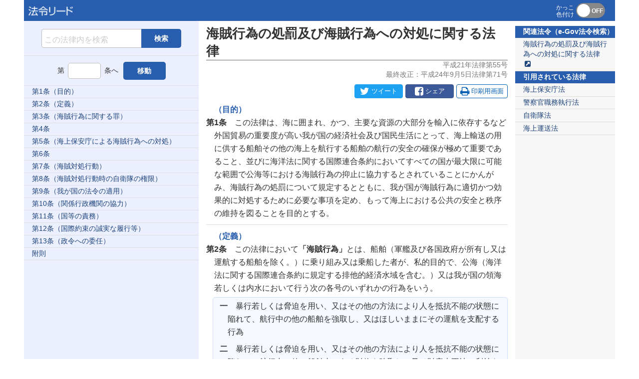

--- FILE ---
content_type: text/html
request_url: https://hourei.net/law/421AC0000000055
body_size: 6130
content:
<!DOCTYPE html>
<html lang="ja">
<head>
<!-- Global site tag (gtag.js) - Google Analytics -->
<script async src="https://www.googletagmanager.com/gtag/js?id=UA-121329179-1"></script>
<script>
window.dataLayer = window.dataLayer || [];
function gtag(){dataLayer.push(arguments);}
gtag('js', new Date());
gtag('config', 'UA-121329179-1');
</script>
<meta charset="utf-8" />
<title>海賊行為の処罰及び海賊行為への対処に関する法律｜条文｜法令リード</title>
<meta content="「海賊行為の処罰及び海賊行為への対処に関する法律」の全条文を掲載。任意のキーワードで条文を全文検索できるほか、印刷用に最適化されたレイアウトで必要な部分だけを印刷可能。目的の条文を素早く確認できるリンク機能や括弧部分の色分け表示機能も。スマホにも対応。" name="description" />
<meta content="width=device-width, initial-scale=1" name="viewport" />
<link href="/pub/common.css" rel="stylesheet" />
<link href="https://maxcdn.bootstrapcdn.com/font-awesome/4.7.0/css/font-awesome.min.css" rel="stylesheet" />
<link href="/pub/apple-touch-icon-180x180.png" rel="apple-touch-icon" sizes="192x192" />
<script src="https://ajax.googleapis.com/ajax/libs/jquery/3.4.1/jquery.min.js"></script>
<script src="/pub/common.js"></script>
</head>
<body>
<div id="wrapper">
<header>
<a href="https://hourei.net/">
<div id="header_logo">
<img alt="法令リード" id="logoblue" src="/pub/logoblue.png" />
</div>
</a>
<div id="kakko_wrapper">
<input id="kakko_input" type="checkbox" /><label data-off-label="OFF" data-on-label="ON" for="kakko_input" id="kakko_label"></label><span class="kakkoiro1">かっこ</span><span class="kakkoiro2">色付け</span>
</div>
</header>
<div id="drawer_button">
<span class="hambarg1"></span><span class="hambarg2"></span><span class="hambarg3"></span><span class="menutext">移動</span>
</div>
<main id="main">
<h1 id="LawTitle">
海賊行為の処罰及び海賊行為への対処に関する法律
</h1>
<div id="LawNum">
平成21年法律第55号
</div>
<div id="FinalRevision">
最終改正：平成24年9月5日法律第71号
</div>
<div id="sns_buttons_wrapper">
<div class="sns_button" id="twitter">
<i class="fa fa-twitter fa-fw"></i>ツイート
</div>
<div class="sns_button" id="facebook">
<i class="fa fa-facebook-square fa-fw"></i>シェア
</div>
<div class="sns_button" id="printview">
<i class="fa fa-print fa-fw"></i>印刷用画面
</div>
</div>
<div id="search_wrapper_main">
<form action="#" id="search_form_main">
<input class="search_textbox" maxlength="24" placeholder="この法律内を検索" type="search" /><input class="submit_button" type="submit" /><span class="search_button">検索</span>
</form>
</div>
<div id="jump_wrapper_main">
<form id="jump_form_main">
<span class="jump_text">第</span><input class="jump_input" maxlength="4" type="tel" /><span class="jump_text">条へ</span><span class="jump_button">移動</span>
</form>
</div>
<div id="result_wrapper_main">
<div class="result_text"></div>
<div class="result_reset">
<i class="fa fa-angle-double-left fa-fw"></i>全条文表示に戻る
</div>
</div>
<nav id="TOC"></nav>
<div id="Preamble"></div>
<div id="MainProvision">
<div class="A" id="a1">
<div class="AC">
（目的）
</div>
<div class="P" id="a1b1">
<p class="PS">
<b>第1条</b>　この法律は、海に囲まれ、かつ、主要な資源の大部分を輸入に依存するなど外国貿易の重要度が高い我が国の経済社会及び国民生活にとって、海上輸送の用に供する船舶その他の海上を航行する船舶の航行の安全の確保が極めて重要であること、並びに海洋法に関する国際連合条約においてすべての国が最大限に可能な範囲で公海等における海賊行為の抑止に協力するとされていることにかんがみ、海賊行為の処罰について規定するとともに、我が国が海賊行為に適切かつ効果的に対処するために必要な事項を定め、もって海上における公共の安全と秩序の維持を図ることを目的とする。
</p>
</div>
</div>
<hr />
<div class="A" id="a2">
<div class="AC">
（定義）
</div>
<div class="P" id="a2b1">
<p class="PS">
<b>第2条</b>　この法律において<span class="kagi">「海賊行為」</span>とは、船舶<span class="kakko">（軍艦及び各国政府が所有し又は運航する船舶を除く。）</span>に乗り組み又は乗船した者が、私的目的で、公海<span class="kakko">（海洋法に関する国際連合条約に規定する排他的経済水域を含む。）</span>又は我が国の領海若しくは内水において行う次の各号のいずれかの行為をいう。
</p>
<div class="I" id="a2b1c1">
<p class="IS">
<b>一</b>　暴行若しくは脅迫を用い、又はその他の方法により人を抵抗不能の状態に陥れて、航行中の他の船舶を強取し、又はほしいままにその運航を支配する行為
</p>
</div>
<div class="I" id="a2b1c2">
<p class="IS">
<b>二</b>　暴行若しくは脅迫を用い、又はその他の方法により人を抵抗不能の状態に陥れて、航行中の他の船舶内にある財物を強取し、又は財産上不法の利益を得、若しくは他人にこれを得させる行為
</p>
</div>
<div class="I" id="a2b1c3">
<p class="IS">
<b>三</b>　第三者に対して財物の交付その他義務のない行為をすること又は権利を行わないことを要求するための人質にする目的で、航行中の他の船舶内にある者を略取する行為
</p>
</div>
<div class="I" id="a2b1c4">
<p class="IS">
<b>四</b>　強取され若しくはほしいままにその運航が支配された航行中の他の船舶内にある者又は航行中の他の船舶内において略取された者を人質にして、第三者に対し、財物の交付その他義務のない行為をすること又は権利を行わないことを要求する行為
</p>
</div>
<div class="I" id="a2b1c5">
<p class="IS">
<b>五</b>　前各号のいずれかに係る海賊行為をする目的で、航行中の他の船舶に侵入し、又はこれを損壊する行為
</p>
</div>
<div class="I" id="a2b1c6">
<p class="IS">
<b>六</b>　第1号から第4号までのいずれかに係る海賊行為をする目的で、船舶を航行させて、航行中の他の船舶に著しく接近し、若しくはつきまとい、又はその進行を妨げる行為
</p>
</div>
<div class="I" id="a2b1c7">
<p class="IS">
<b>七</b>　第1号から第4号までのいずれかに係る海賊行為をする目的で、凶器を準備して船舶を航行させる行為
</p>
</div>
</div>
</div>
<hr />
<div class="A" id="a3">
<div class="AC">
（海賊行為に関する罪）
</div>
<div class="P" id="a3b1">
<p class="PS">
<b>第3条</b>　前条第1号から第4号までのいずれかに係る海賊行為をした者は、無期又は5年以上の懲役に処する。
</p>
</div>
<div class="P" id="a3b2">
<p class="PS">
<b>２</b>　前項の罪<span class="kakko">（前条第4号に係る海賊行為に係るものを除く。）</span>の未遂は、罰する。
</p>
</div>
<div class="P" id="a3b3">
<p class="PS">
<b>３</b>　前条第5号又は第6号に係る海賊行為をした者は、5年以下の懲役に処する。
</p>
</div>
<div class="P" id="a3b4">
<p class="PS">
<b>４</b>　前条第7号に係る海賊行為をした者は、3年以下の懲役に処する。ただし、第1項又は前項の罪の実行に着手する前に自首した者は、その刑を減軽し、又は免除する。
</p>
</div>
</div>
<hr />
<div class="A" id="a4">
<div class="P" id="a4b1">
<p class="PS">
<b>第4条</b>　前条第1項又は第2項の罪を犯した者が、人を負傷させたときは無期又は6年以上の懲役に処し、死亡させたときは死刑又は無期懲役に処する。
</p>
</div>
<div class="P" id="a4b2">
<p class="PS">
<b>２</b>　前項の罪の未遂は、罰する。
</p>
</div>
</div>
<hr />
<div class="A" id="a5">
<div class="AC">
（海上保安庁による海賊行為への対処）
</div>
<div class="P" id="a5b1">
<p class="PS">
<b>第5条</b>　海賊行為への対処は、この法律、海上保安庁法<span class="kakko">（昭和23年法律第28号）</span>その他の法令の定めるところにより、海上保安庁がこれに必要な措置を実施するものとする。
</p>
</div>
<div class="P" id="a5b2">
<p class="PS">
<b>２</b>　前項の規定は、海上保安庁法第5条第19号に規定する警察行政庁が関係法令の規定により海賊行為への対処に必要な措置を実施する権限を妨げるものと解してはならない。
</p>
</div>
</div>
<hr />
<div class="A" id="a6">
<div class="P" id="a6b1">
<p class="PS">
<b>第6条</b>　海上保安官又は海上保安官補は、海上保安庁法第20条第1項において準用する警察官職務執行法<span class="kakko">（昭和23年法律第136号）</span>第7条の規定により武器を使用する場合のほか、現に行われている第3条第3項の罪に当たる海賊行為<span class="kakko">（第2条第6号に係るものに限る。）</span>の制止に当たり、当該海賊行為を行っている者が、他の制止の措置に従わず、なお船舶を航行させて当該海賊行為を継続しようとする場合において、当該船舶の進行を停止させるために他に手段がないと信ずるに足りる相当な理由のあるときには、その事態に応じ合理的に必要と判断される限度において、武器を使用することができる。
</p>
</div>
</div>
<hr />
<div class="A" id="a7">
<div class="AC">
（海賊対処行動）
</div>
<div class="P" id="a7b1">
<p class="PS">
<b>第7条</b>　防衛大臣は、海賊行為に対処するため特別の必要がある場合には、内閣総理大臣の承認を得て、自衛隊の部隊に海上において海賊行為に対処するため必要な行動をとることを命ずることができる。この場合においては、自衛隊法<span class="kakko">（昭和29年法律第165号）</span>第82条の規定は、適用しない。
</p>
</div>
<div class="P" id="a7b2">
<p class="PS">
<b>２</b>　防衛大臣は、前項の承認を受けようとするときは、関係行政機関の長と協議して、次に掲げる事項について定めた対処要項を作成し、内閣総理大臣に提出しなければならない。ただし、現に行われている海賊行為に対処するために急を要するときは、必要となる行動の概要を内閣総理大臣に通知すれば足りる。
</p>
<div class="I" id="a7b2c1">
<p class="IS">
<b>一</b>　前項の行動<span class="kakko">（以下<span class="kagi">「海賊対処行動」</span>という。）</span>の必要性
</p>
</div>
<div class="I" id="a7b2c2">
<p class="IS">
<b>二</b>　海賊対処行動を行う海上の区域
</p>
</div>
<div class="I" id="a7b2c3">
<p class="IS">
<b>三</b>　海賊対処行動を命ずる自衛隊の部隊の規模及び構成並びに装備並びに期間
</p>
</div>
<div class="I" id="a7b2c4">
<p class="IS">
<b>四</b>　その他海賊対処行動に関する重要事項
</p>
</div>
</div>
<div class="P" id="a7b3">
<p class="PS">
<b>３</b>　内閣総理大臣は、次の各号に掲げる場合には、当該各号に定める事項を、遅滞なく、国会に報告しなければならない。
</p>
<div class="I" id="a7b3c1">
<p class="IS">
<b>一</b>　第1項の承認をしたとき　その旨及び前項各号に掲げる事項
</p>
</div>
<div class="I" id="a7b3c2">
<p class="IS">
<b>二</b>　海賊対処行動が終了したとき　その結果
</p>
</div>
</div>
</div>
<hr />
<div class="A" id="a8">
<div class="AC">
（海賊対処行動時の自衛隊の権限）
</div>
<div class="P" id="a8b1">
<p class="PS">
<b>第8条</b>　海上保安庁法第16条、第17条第1項及び第18条の規定は、海賊対処行動を命ぜられた海上自衛隊の三等海曹以上の自衛官の職務の執行について準用する。
</p>
</div>
<div class="P" id="a8b2">
<p class="PS">
<b>２</b>　警察官職務執行法第7条の規定及び第6条の規定は、海賊対処行動を命ぜられた自衛隊の自衛官の職務の執行について準用する。この場合において、同条中「海上保安庁法第20条第1項」とあるのは、「第8条第2項」と読み替えるものとする。
</p>
</div>
<div class="P" id="a8b3">
<p class="PS">
<b>３</b>　自衛隊法第89条第2項の規定は、前項において準用する警察官職務執行法第7条及び同項において準用する第6条の規定により自衛官が武器を使用する場合について準用する。
</p>
</div>
</div>
<hr />
<div class="A" id="a9">
<div class="AC">
（我が国の法令の適用）
</div>
<div class="P" id="a9b1">
<p class="PS">
<b>第9条</b>　第5条から前条までに定めるところによる海賊行為への対処に関する日本国外における我が国の公務員の職務の執行及びこれを妨げる行為については、我が国の法令<span class="kakko">（罰則を含む。）</span>を適用する。
</p>
</div>
</div>
<hr />
<div class="A" id="a10">
<div class="AC">
（関係行政機関の協力）
</div>
<div class="P" id="a10b1">
<p class="PS">
<b>第10条</b>　関係行政機関の長は、第1条の目的を達成するため、海賊行為への対処に関し、海上保安庁長官及び防衛大臣に協力するものとする。
</p>
</div>
</div>
<hr />
<div class="A" id="a11">
<div class="AC">
（国等の責務）
</div>
<div class="P" id="a11b1">
<p class="PS">
<b>第11条</b>　国は、海賊行為による被害の防止を図るために必要となる情報の収集、整理、分析及び提供に努めなければならない。
</p>
</div>
<div class="P" id="a11b2">
<p class="PS">
<b>２</b>　海上運送法<span class="kakko">（昭和24年法律第187号）</span>第23条の3第2項に規定する船舶運航事業者その他船舶の運航に関係する者は、海賊行為による被害の防止に自ら努めるとともに、海賊行為に係る情報を国に適切に提供するよう努めなければならない。
</p>
</div>
</div>
<hr />
<div class="A" id="a12">
<div class="AC">
（国際約束の誠実な履行等）
</div>
<div class="P" id="a12b1">
<p class="PS">
<b>第12条</b>　この法律の施行に当たっては、我が国が締結した条約その他の国際約束の誠実な履行を妨げることがないよう留意するとともに、確立された国際法規を遵守しなければならない。
</p>
</div>
</div>
<hr />
<div class="A" id="a13">
<div class="AC">
（政令への委任）
</div>
<div class="P" id="a13b1">
<p class="PS">
<b>第13条</b>　この法律に定めがあるもののほか、この法律の実施のための手続その他この法律の施行に関し必要な事項は、政令で定める。
</p>
</div>
</div>
</div>
<div class="SP" id="s1">
<div class="SPL">
附　則
</div>
<div class="A" id="s1a1">
<div class="AC">
（施行期日）
</div>
<div class="P" id="s1a1b1">
<p class="PS">
<b>第1条</b>　この法律は、公布の日から起算して30日を経過した日から施行する。
</p>
</div>
</div>
<hr />
<div class="A" id="s1a2">
<div class="P" id="s1a2b1">
<p class="PS">
<b>第2条</b>　削除
</p>
</div>
</div>
<hr />
<div class="A" id="s1a3">
<div class="AC">
（経過措置）
</div>
<div class="P" id="s1a3b1">
<p class="PS">
<b>第3条</b>　第3条第4項ただし書の規定は、この法律の施行後に自首した者がその施行前にした行為についても、適用する。
</p>
</div>
</div>
<hr />
<div class="A" id="s1a4">
<div class="P" id="s1a4b1">
<p class="PS">
<b>第4条</b>　この法律の施行の際現に自衛隊法第82条の規定により行動を命ぜられている自衛隊の部隊の当該行動については、第7条第1項後段の規定は、適用しない。
</p>
</div>
</div>
</div>
<div class="SP" id="s2">
<div class="SPL">
附　則（平成23年6月24日法律第74号）
</div>
<div class="A" id="s2a1">
<div class="AC">
（施行期日）
</div>
<div class="P" id="s2a1b1">
<p class="PS">
<b>第1条</b>　この法律は、公布の日から起算して20日を経過した日から施行する。
</p>
</div>
</div>
</div>
<div class="SP" id="s3">
<div class="SPL">
附　則（平成24年9月5日法律第71号）
</div>
<div class="noArticle">
<div class="P">
<div class="PC">
（施行期日）
</div>
<p class="PS">
<b>１</b>　この法律は、公布の日から起算して20日を経過した日から施行する。
</p>
</div>
</div>
</div>
</main>
<nav id="left_side">
<div id="search_wrapper_side">
<form action="#" id="search_form_side">
<input class="search_textbox" maxlength="24" placeholder="この法律内を検索" type="search" /><input class="submit_button" type="submit" /><span class="search_button">検索</span>
</form>
</div>
<div id="jump_wrapper_side">
<form id="jump_form_side">
<span class="jump_text">第</span><input class="jump_input" maxlength="4" type="tel" /><span class="jump_text">条へ</span><span class="jump_button">移動</span>
</form>
</div>
<div id="result_wrapper_side">
<div class="result_text"></div>
<div class="result_reset">
<i class="fa fa-angle-double-left fa-fw"></i>全条文表示に戻る
</div>
</div>
<div id="printview_wrapper_side">
<div id="printview_buttons">
<div id="printview_returnMsg_side">
<i class="fa fa-angle-double-left fa-fw"></i>元の画面に戻る
</div>
<div id="printview_printBtn_side">
<i class="fa fa-print fa-fw"></i>印刷する
</div>
</div>
<div id="printview_buttons2">
<div id="printview_caption">
印刷対象：
</div>
<div id="printview_select">
<div id="printview_msg1">
<label><input id="print_TOC" name="TOC" type="checkbox" />目次</label><label><input id="print_PRE" name="PRE" type="checkbox" />前文</label><label><input id="print_SP" name="SP" type="checkbox" />附則</label><label><input id="print_AT" name="AT" type="checkbox" />別表</label>
</div>
<div class="printview_msg">
<label><input id="print_all" name="print" type="radio" value="all" />すべての条を印刷する</label>
</div>
<div class="printview_msg">
<label><input id="print_selected" name="print" type="radio" value="select" />選択した条のみを印刷する</label>
</div>
</div>
</div>
</div>
<a href="#a1">第1条（目的）</a><a href="#a2">第2条（定義）</a><a href="#a3">第3条（海賊行為に関する罪）</a><a href="#a4">第4条</a><a href="#a5">第5条（海上保安庁による海賊行為への対処）</a><a href="#a6">第6条</a><a href="#a7">第7条（海賊対処行動）</a><a href="#a8">第8条（海賊対処行動時の自衛隊の権限）</a><a href="#a9">第9条（我が国の法令の適用）</a><a href="#a10">第10条（関係行政機関の協力）</a><a href="#a11">第11条（国等の責務）</a><a href="#a12">第12条（国際約束の誠実な履行等）</a><a href="#a13">第13条（政令への委任）</a><a href="#s1">附則</a>
</nav>
<div id="right_side">
<div id="right_side_contents">
<div class="side_ext_title">
関連法令（e-Gov法令検索）
</div>
<a class="side_ext_link" href="https://elaws.e-gov.go.jp/document?lawid=421AC0000000055" target="_blank">海賊行為の処罰及び海賊行為への対処に関する法律<i class="fa fa-external-link-square fa-fw"></i></a>
<div class="side_ext_title">
引用されている法律
</div>
<a class="side_ext_link" href="https://hourei.net/law/323AC0000000028" target="_blank">海上保安庁法</a><a class="side_ext_link" href="https://hourei.net/law/323AC0000000136" target="_blank">警察官職務執行法</a><a class="side_ext_link" href="https://hourei.net/law/329AC0000000165" target="_blank">自衛隊法</a><a class="side_ext_link" href="https://hourei.net/law/324AC0000000187" target="_blank">海上運送法</a>
</div>
</div>
<div id="page_top">
<a href="#"></a>
</div>
</div>
<div class="hidden" id="getselection_menu">
<div id="click_to_select"></div>
<div id="click_to_search"></div>
</div>
</body>
</html>


--- FILE ---
content_type: text/css
request_url: https://hourei.net/pub/common.css
body_size: 7708
content:
@charset "UTF-8";

html, body, div, span, object, iframe,
h1, h2, h3, h4, h5, h6, p, blockquote, pre,
abbr, address, cite, code,
del, dfn, em, img, ins, kbd, q, samp,
small, strong, sub, sup, var,
b, i,
dl, dt, dd, ol, ul, li,
fieldset, form, label, legend,
table, caption, tbody, tfoot, thead, tr, th, td,
article, aside, canvas, details, figcaption, figure, 
footer, header, hgroup, menu, nav, section, summary,
time, mark, audio, video, hr, main {
  margin: 				0;
  padding: 				0;
  border: 				0;
  outline: 				0;
  font-size: 			100%;
  vertical-align: baseline;
  background: 		transparent;
}

/*-----------------------------------------*/
/*ページ全体*/
/*-----------------------------------------*/

body {
  color:            #333333;
  background-color: #ffffff;
	-webkit-text-size-adjust: 100%;
	font-family: -apple-system-body, BlinkMacSystemFont, "Helvetica Neue","Hiragino Sans", "Hiragino Kaku Gothic ProN", "Noto Sans Japanese","メイリオ", "Meiryo", sans-serif;
	-webkit-font-smoothing: antialiased;
}

#wrapper {
	position: 				relative;
	margin-right:			auto;
	margin-left:  		auto;
	background-color: #ffffff;
}

.hidden {
	display: none;
}

/*-----------------------------------------*/
/*リンクの初期設定*/
/*-----------------------------------------*/

a {
	display:					block;
	text-decoration:	none;
	color:						hsla(209, 96%, 33%, 1);
}

a:active {
	background-color:	hsla(225, 86%, 96%, 1);
}


/*-----------------------------------------*/
/*ヘッダ*/
/*-----------------------------------------*/

header {
  position: 				fixed; 
  top:							0;  
  left:							0;
  width:						100%;
  height:						42px;
  line-height: 			42px;
  overflow: 				hidden;
  z-index: 					100;
  display: 					flex;
  justify-content: 	space-between;
  background-color:	hsla(216, 62%, 42%, 1);
}

header a:active {
	background-color: hsla(216, 62%, 42%, 1);
}

#header_logo {
	padding-top: 	4px;
  padding-left: 0.5rem;
}

#logoblue {
	height:	17px;
}

#kakko_wrapper {
	position:					relative;
  width:						170px;
  background-color:	hsla(216, 62%, 42%, 1);
  vertical-align: 	middle;
}


/*-----------------------------------------*/
/*かっこ色付けスイッチ*/
/*-----------------------------------------*/

#kakko_input {
  display: none;
}

#kakko_label,
#kakko_label::before,
#kakko_label::after {
  -webkit-transition:		ease 0.3s;
  transition: 					ease 0.3s;
}

/*「OFF」のときの背景（グレー）*/
#kakko_label {
  display:					inline-block;
  position:					relative;
  width:						58px;
  height:						30px;
  border-radius:		15px;
  cursor:						pointer;
  margin-top:				6px;
  margin-left: 			42px;
  background-color: #888;
  -webkit-tap-highlight-color:	rgba(0, 0, 0, 0);
	tap-highlight-color: 					rgba(0, 0, 0, 0);
}

/*ラベル（「OFF」）*/
#kakko_label::before {
  display:			block;
  content:			attr(data-off-label);
  position:			absolute;
  top:					-5px;
  right:				4px;
  color:				#fff;
  font-family:	Arial, sans-serif;
  font-size:		12px;
  font-weight:	bold;
}

/*白丸（OFF時）*/
#kakko_label::after {
  content:					'';
  position:					absolute;
  top:							2px;
  left:							2px;
  width:						26px;
  height:						26px;
  background-color:	#fff;
  border-radius:		50%;
}

/*「ON」のときの背景（グリーン）*/
#kakko_input:checked+#kakko_label {
  background-color: hsla(120, 96%, 36%, 1);
}

/*ラベル（「ON」）*/
#kakko_input:checked+#kakko_label::before {
  left:			6px;
  right:		auto;
  content:	attr(data-on-label);
}
/*白丸（ON時）*/
#kakko_input:checked+#kakko_label::after {
  left:	30px;
}

/*「かっこ色付け」の文字*/
.kakkoiro1,
.kakkoiro2 {
	position: 	absolute;
  left: 			2px;
  color:			#fff;
  font-size: 	12px;
}

/*「かっこ」*/
.kakkoiro1 {
  top: 				-6px;
}

/*「色付け」*/
.kakkoiro2 {
  bottom: 		-8px;
}

/*-----------------------------------------*/
/*ハンバーガーボタン（条移動）*/
/*-----------------------------------------*/

#drawer_button {
	position: 					fixed;
	top:								0;
	right:							0;
	width: 							50px;
	height: 						42px;
	-webkit-transition:	ease 0.3s;
	transition:					ease 0.3s;
	cursor:							pointer;
	justify-content: 		center;
	font-size: 					10px;
	background-color:		hsla(216, 62%, 42%, 1);
	color: 							#fff;
	z-index: 						300;
}

/*三本線*/
.hambarg1,
.hambarg2,
.hambarg3 {
  position: 					absolute;
  transform: 					translate(-50%,-50%);
  height: 						2px;
  width: 							25px;
  left: 							50%;
  background-color: 	#fff;
  -webkit-transform: 	translate(-50%,-50%);
  -webkit-transition: ease 0.3s;
  transition:					ease 0.3s;
}

.hambarg1 {
  top: 9px;
}

.hambarg2 {
  top: 16px;
}

.hambarg3 {
  top: 23px;
}

/*「移動」の文字*/
.menutext {
  position: 	absolute;
  bottom: 		0px;
  left: 			13px;
  color:			#fff;
  font-size: 	12px;
}

#drawer_button.action .menutext {
	display: none;
}

#drawer_button.action .hambarg1 {
  top: 								22px;
  -webkit-transform: 	translate(-50%,-50%) rotate(45deg);
  transform: 					translate(-50%,-50%) rotate(45deg);
}

#drawer_button.action .hambarg2 {
  top: 								22px;
  -webkit-transform: 	translate(-50%,-50%);
  transform: 					translate(-50%,-50%);
  opacity: 						0;
}

#drawer_button.action .hambarg3 {
  top: 								22px;
  -webkit-transform: 	translate(-50%,-50%) rotate(-45deg);
  transform: 					translate(-50%,-50%) rotate(-45deg);
}

/*-----------------------------------------*/
/*フッタ*/
/*-----------------------------------------*/

footer {
  display: none;
}

/*-----------------------------------------*/
/*メインコンテンツ*/
/*-----------------------------------------*/

#main {
	margin-right:		10px;
	margin-left:		10px;
	margin-top:			42px;
	margin-bottom:	0px;
	font-size: 			0.95rem;
	z-index: 				0;
	display:				block;/*for IE*/
}

/*-----------------------------------------*/
/*法律名、法律番号、最終改正*/
/*-----------------------------------------*/

#LawTitle {
	font-size: 			1.4rem;
	font-weight: 		bold;
	border-bottom:	solid 1px #666;
	padding-top :		8px;
} 

#LawNum,
#FinalRevision {
	font-size: 		0.9rem;
	text-align:		right;
	color:				#777;
} 

/*-----------------------------------------*/
/*Twitter Facebook 印刷用画面ボタン*/
/*-----------------------------------------*/

#sns_buttons_wrapper {
  display: none;
  margin:  10px 0px 5px 0px;
  padding: 0px;
}

.sns_button {
  display:          flex;
  justify-content:  center;
  align-items:      center;
  width:            100px;
  border-radius:    4px;
  padding:          0px;
  font-size:        0.8rem;
  cursor:           pointer;
  padding-top:      3px;
  padding-bottom:   3px;
  padding-right:    7px;
  padding-left:     3px;
  width:            85px;
  text-align:       center;
}

#twitter {
  background-color: #1da1f2;
  color:            #fff;
  border:           1px solid #1da1f2;
  margin-right:     5px;
}

#facebook {
  background-color: #3b5998;
  color:            #fff;
  border:           1px solid #3b5998;
  margin-right:     5px;
}

#printview {
  background-color: #fff;
  width:            auto;
  border:           1px solid hsla(209, 96%, 36%, 1);
  color:            hsla(209, 96%, 36%, 1)
}

#printview.disabled {
  background-color: #ddd;
  color:            #fff;
  border:           1px solid #ddd;
  pointer-events:   none;
}

#printview:hover {
  background-color: hsla(209, 96%, 36%, 1);
  color:            #fff;
}

/* アイコン部分 */
.sns_button i {
  font-size:      20px;
  margin:         0px;
  padding:        0px 0px 0px 0px;
  text-align:     center;
  vertical-align: bottom;
}


/* マウスカーソルを重ねたとき */
#sns li:hover {

}

/* クリックしたとき */
#sns li:active {

}

/*-----------------------------------------*/
/*サイドメニュー（left）*/
/*-----------------------------------------*/

#left_side {
	position: 					fixed;
	top: 								0;
	right: 							0;
	font-size: 					0.95rem;
	width: 							100%;
	height: 						100%;
	background-color: 	hsla(225, 86%, 96%, 1);

  -webkit-transform: 	translateX(100%);
  transform: 					translateX(100%);
  -webkit-transition:	ease 0.3s;
  transition:					ease 0.3s;

  /* 縦方向のスクロールバーを表示 */
	overflow-y: 				scroll;

  /* IE などのスクロールバーの色設定 */
	scrollbar-face-color: 	#ccc;
	scrollbar-track-color: 	#eee;

  /* スマホ用の慣性スクロール */
	-webkit-overflow-scrolling: touch;

	z-index: 						200;
}

#left_side.action {
  -webkit-transform:	translateX(0);
  transform:					translateX(0);
  overflow-y: 				auto;
}

#search_wrapper_side {
  display: none;
}

.side_title1,
.side_title2,
.side_title3,
.side_title4,
.side_title5 {
	display: none;
}

#left_side a {
	padding-top:		0.4rem;
	padding-bottom: 0.4rem;
	padding-left:		1.0rem;
	padding-right:	1.0rem;
	font-weight: 		bold;
	color:					hsla(209, 96%, 36%, 1);
	background-color:  hsla(225, 86%, 96%, 1);
  overflow:				hidden;
  text-overflow:	ellipsis;
  white-space:		nowrap;
  border-bottom:  solid 1px #ddd;
  cursor: pointer;
}

#left_side a[href*="b"]{
  display: none;
}

#left_side a:hover {
  background-color: hsla(225, 86%, 92%, 1);
}

#left_side a.disabled {
  color: #999;
  cursor: default;
}

#left_side a.disabled:hover {
  background-color:  hsla(225, 86%, 96%, 1);
}


#left_side a i.fa-square {
  color:      #fff;
  text-shadow:1px 1px 0 #ddd,-1px 1px 0 #ddd,1px -1px 0 #ddd,-1px -1px 0 #ddd;
}

#left_side a i.fa-check-square {
  color:hsla(216, 62%, 42%, 1);
}

#left_side a i.fa-check-square.disabled {
  color:#aaa;
}



/*-----------------------------------------*/
/*サイドメニュー（right）*/
/*-----------------------------------------*/

#right_side {
  display: none;
}

/*-----------------------------------------*/
/*条番号を入力して移動*/
/*-----------------------------------------*/

#jump_wrapper_side {
	height: 					59px;
  display: 					flex;
  justify-content:	left;
  align-items: 			center;
  padding-left:			1rem;
  background-color: hsla(225, 86%, 96%, 1);
	border-bottom:		solid 1px #ddd;
}

#jump_wrapper_main {
  display:          flex;
  justify-content:  center;
  align-items:      center;
  padding-top:      12px;
  padding-bottom:   12px;
  margin-top:       5px;
  background-color: hsla(225, 86%, 96%, 1);
  border-radius:    5px;
}


#jump_form_side,
#jump_form_main {
  display: 					flex;
  justify-content:	left;
  align-items: 			center;
}

span.jump_text {
  font-weight: 	normal;
  color: 				#333;
}

input[type="tel"] {
  -webkit-appearance: none;
  border-radius: 			0;
}

input.jump_input {
  display: 					block;
  width: 						60px;
  height: 					28px;
  background-color: #fff;
  color: 						#333;
  border: 					1px solid #bbb;
  border-radius: 		5px;
  text-align: 			center;
  font-size: 				1.2rem;
  margin: 					0px 7px;
}

input.jump_input.disabled {
  background-color: #eee;
  cursor:						not-allowed;
}

span.jump_button {
  display: 					block;
  line-height: 			36px;
  height: 					36px;
  width: 						100px;
  text-align: 			center;
  vertical-align: 	center;
  border-radius:		5px;
  background-color:	hsla(216, 62%, 42%, 1);
  color: 						#fff;
  font-weight: 			bold;
  font-size: 				0.9rem;
  margin-left: 			10px;
  cursor: 					pointer; 
}

span.jump_button.disabled {
  cursor:					not-allowed;
  pointer-events: none;
}




/*-----------------------------------------*/
/*ページ内検索*/
/*-----------------------------------------*/

#search_wrapper_main {
  padding-top:            12px;
  padding-bottom:         12px;
  border-top-left-radius: 5px;
  border-top-right-radius:5px;
  border-radius:          5px;
  background-color:       hsla(225, 86%, 96%, 1);
  margin-top:             10px;
}

#search_form_main {
  display:          flex;
  justify-content:  center;
  align-items:      center;
}

input:placeholder-shown {
    color: #ccc;
}
input::-webkit-input-placeholder {
    color: #ccc;
}
input:-moz-placeholder {
    color: #ccc; opacity: 1; 
}
input:-ms-input-placeholder {
    color: #ccc;
}
input::-ms-input-placeholder {
    color: #ccc;
}

input:focus:placeholder-shown {
  color: transparent;
}
input:focus::-webkit-input-placeholder {
  color: transparent;
}
input:focus::-moz-placeholder {
  color: transparent;
}
input:focus:-ms-input-placeholder {
  color: transparent;
}
input:focus::-ms-input-placeholder {
  color: transparent;
}

input[type="search"] {
  -webkit-appearance: none;
  /*border-radius:      0;*/
}

.search_textbox {
  display:          block;
  width:            200px;
  height:           38px;
  background-color: #fff;
  border:           1px solid #bbb;
  border-right:     #fff;
  border-radius:    5px 0px 0px 5px;
  text-align:       left;
  font-size:        1.0rem;
  line-height:      28px;
  padding-top:      8px;
  padding-left:     5px;
}

::placeholder {
  color: #ccc;
}

.search_button {
  display:          block;
  line-height:      38px;
  width:            80px;
  height:           38px;
  text-align:       center;
  vertical-align:   center;
  border-radius:    5px;
  border-radius:    0px 5px 5px 0px;
  background-color: hsla(216, 62%, 42%, 1);
  color:            #fff;
  font-weight:      bold;
  font-size:        0.9rem;
  margin-left:      0px;
  cursor:           pointer; 
}

.search_button:hover {

}

.submit_button {
  display: none;
}

#result_wrapper_main {
  display:          none;
  justify-content:  space-between;
}

#result_wrapper_side {
  display:        none;
  height:         59px;
  align-items:    center;
  padding-left:   1rem;
  border-bottom:  solid 1px #ddd;
}

.result_text {
  margin-top:     10px;
  margin-bottom:  10px;
  font-weight:    bold;
}

.result_reset {
  margin-top:     10px;
  margin-bottom:  10px;
  color:          hsla(209, 96%, 36%, 1);
  cursor:         pointer;
}

#result_wrapper_side .result_reset{
  display: none;
}

.search_hr {
  margin-left:      -10px;
  margin-right:     -10px;
  height:           10px;
  background-color: #f2f3f8;
  border-top:       1px #e3e3e3 solid;
  border-bottom:    1px #e3e3e3 solid;
}

.highlight{
  background-color: hsla(56, 100%, 50%, 1);
}

.highlight2{
  background-color: pink;
}


/*-----------------------------------------*/
/*印刷用画面でleft-sideに表示する部品*/
/*-----------------------------------------*/

#printview_wrapper_side {
  display:          none;
  position:         -webkit-sticky;
  position:         sticky;
  top:              0px;
  height:           172px;
  background-color: hsla(225, 86%, 96%, 1);
  border-bottom:    solid 1px #ddd;
  z-index:          900;
}

#printview_buttons {
  display:          flex;
  justify-content:  space-around;
  align-items:      center;
  padding-top:      15px; 
  padding-bottom:   15px;
  border-bottom:    solid 1px #ddd;
}

#printview_returnMsg_side {
  display:          flex;
  justify-content:  center; 
  align-items:      center;  
  color:            hsla(216, 62%, 42%, 1);
  text-align:       center;
  cursor:           pointer;
  font-size:        1rem;
}

#printview_printBtn_side {
  display:          flex;
  justify-content:  center; 
  align-items:      center;  
  background-color: hsla(216, 62%, 42%, 1);
  color:            #fff;
  border-radius:    4px;
  padding-top:      5px;
  padding-bottom:   5px;
  padding-right:    7px;
  padding-left:     3px;
  font-weight:      bold;
  cursor:           pointer;
}

#printview_printBtn_side:hover {
  background-color: hsla(216, 62%, 50%, 1);
}

#printview_printBtn_side i {
  font-size: 20px;
}

#printview_buttons2 {
  display:          flex;
  justify-content:  center;
  padding-top:      15px;
  font-size:        0.9rem;
}

#printview_buttons2 label {
  margin-right: 8px;
}

#printview_buttons2 label.disabled {
  color: #aaa;
  cursor: default;
}

#printview_caption {

}

#printview_msg1 {
  display:        flex;
  margin-bottom:  2px;
}

.printview_msg {
  padding-top:2px;
}


label {
 cursor: pointer;
}

/*-----------------------------------------*/
/*目次*/
/*-----------------------------------------*/

#TOC{
	margin-top:			0.3rem;
	margin-bottom: 	0.6rem;
	font-size: 			0.95rem;
	font-weight: 		bold;
}

#TOC a {
	padding-top:		0.5rem;
	padding-bottom: 0.5rem;
	border-bottom:	solid 1px #ddd;
}

#TOC a:last-child {
	border-bottom:	none;
}

.TOC_preamble {
	margin-left:		1rem;
}

.TOC_title1 {

}

.TOC_title2 {
	margin-left:	1rem;
}

.TOC_title3 {
	margin-left:	2rem;
}

.TOC_title4 {
	margin-left:	3rem;
}

.TOC_title5 {
	margin-left:	4rem;
}

.TOC_suppl1 {
	margin-left:	0rem;
}

.TOC_suppl2 {
	margin-left:	1rem;
}

.TOCSupplProvisionLabel_Part {
	padding-left:	0rem;
}


/*-----------------------------------------*/
/*前文*/
/*-----------------------------------------*/

#Preamble .PS {
	margin-left:		0rem;
	text-indent:		1rem;
} 

/*-----------------------------------------*/
/*本則中の編章節款目、附則、別表の見出し*/
/*-----------------------------------------*/

.PartTitle,
.ChapterTitle,
.SectionTitle,
.SubsectionTitle,
.DivisionTitle,
.SPL,
.AppdxTableTitle {
	font-size:				1.0rem;
	color: 						#fff;
  background-color:	hsla(216, 62%, 42%, 1);
	font-weight: 			bold;
	margin-bottom: 		10px;
	padding-right: 		0.5rem;
}

.PartTitle {
	padding-left:		0.5em;
} 

.ChapterTitle {
	padding-left:		1.5rem;
} 

.SectionTitle {
	padding-left:		2.5rem;
} 

.SubsectionTitle {
	padding-left:		3.5rem;
} 

.DivisionTitle {
	padding-left:		4.5rem;
} 

.SPL {
	padding-left:			1.5rem;
	background-color:	hsla(135, 80%, 21%, 1);
} 

.AppdxTableTitle {
	padding-left:			1.5rem;
	background-color:	hsla(52, 96%, 25%, 1);
}

/*-----------------------------------------*/
/*本則、附則、別表*/
/*-----------------------------------------*/

/*条ラッパー（附則などでArticleがない場合はnoArticleでラップする）*/
.A,
.noArticle {
	line-height: 		1.65;
	margin-top: 		0.6rem;
	margin-bottom: 	0.6rem;
} 

/*条見出し（ArticleCaption）*/
.AC {
	margin-left:		1rem;
	text-indent:		0rem;
  color:					hsla(216, 62%, 42%, 1);
	font-weight: 		bold;
}

/*項見出し（ParagraphCaption）*/
.PC {
	margin-left:		1rem;
	text-indent:		0rem;
	font-weight: 		bold;
}

/*項（Paragraph）*/
.P {
	margin-bottom: 0.6rem;
	margin-bottom: 1rem;
}

.A .P:last-child {
	margin-bottom: 0;
}

/*号（Item）*/
#MainProvision .I,
.SP .I {
	margin-left: 			0.8rem;
	padding-top: 			0.5rem;
	padding-right: 		0.5rem;
	background-color: hsla(219, 100%, 98%, 1);
	border-left: 			1px solid hsla(219, 100%, 90%, 1);
	border-right: 		1px solid hsla(219, 100%, 90%, 1);
}

#MainProvision .I:first-of-type,
.SP .I:first-of-type {
	margin-top: 							0.3rem;
	padding-top: 							0.3rem;
	border-top-right-radius: 	5px;
	border-top-left-radius: 	5px;
	border-top: 							1px solid hsla(219, 100%, 90%, 1);
}

#MainProvision .I:last-of-type,
.SP .I:last-of-type {
	margin-bottom: 							1rem;
	padding-bottom: 						0.3rem;
	border-bottom-right-radius: 5px;
	border-bottom-left-radius: 	5px;
	border-bottom: 							1px solid hsla(219, 100%, 90%, 1);
}

/*号本文（ItemSentence）*/
.IS {
	margin-left:	2rem;
	text-indent:	-1rem;
} 

#MainProvision .IS,
.SP .IS {
	margin-left:	1.8rem;
} 

/*号1本文（Subitem1Sentence）*/
.S1S {
	margin-left:	3rem;
	text-indent:	-1rem;
}

/*号2本文（Subitem2Sentence）*/
.S2S {
	margin-left:	4rem;
	text-indent:	-1rem;
} 

/*号3本文（Subitem3Sentence）*/
.S3S {
	margin-left:	5rem;
	text-indent:	-1rem;
} 

/*附則（SupplProvision）*/
.SP {

}

/*附則中の条見出し（ArticleCaption）*/
.SP .AC {
	color:	hsla(135, 80%, 21%, 1);
}

/*附則中の条見出し（Caption）*/
.SP .PC {
	color:	hsla(135, 80%, 21%, 1);
}

/*条文（ParagraphSentence）*/
.PS {
	margin-left:	1rem;
	text-indent:	-1rem;
} 

/*条文（ParagraphSentence）*/
.PS_nohead {
	margin-left:	0rem;
	text-indent:	1rem;
} 

/*列記（ListSentence）*/
.LS {
	margin-left:	2rem;
} 

/*区切り線*/
hr {
	border-top: 1px solid #ddd;
}

/*別表*/
.AppdxTable {
	margin-bottom: 0.6rem;
}

/*改正規定文*/
.AmendProvisionSentence {
	margin-left:	0rem;
	text-indent:	1rem;
}

/*新規定*/
.NewProvision {

}

.NewProvision hr {
	display: none;
}

.NewProvision .AC {
	color: #333;
}

/*備考*/
.Remarks {
	margin-left:	2rem;
	text-indent:	-1rem;
}

/*付記*/
.SupplNote {
	margin-left: 1rem;
}


/*-----------------------------------------*/
/*テーブル*/
/*-----------------------------------------*/

.TableStructTitle {
	margin-left:		1rem;
}

table {
	border-collapse: 	collapse;
	margin-bottom: 		0.6rem;
}

td {
	border:						1px solid #aaa;
	vertical-align:		middle;
	background-color:	transparent;
	margin-left:			0rem;
	text-indent:			0rem;
	padding:					0.5rem;
}

.AppdxTable table,
.P table {
	margin-left:	1rem;
}

.I table {
	margin-left:	2rem;
}

.Subitem1 table {
	margin-left:	3rem;
}

.Subitem2 table {
	margin-left:	4rem;
}

.Subitem3 table {
	margin-left:	5rem;
}

td.noborder {
	border: none;
}

.SupplProvisionAppdxTableTitle {
  margin-left: 0rem;
}


/*-----------------------------------------*/
/*処理されなかったタグ*/
/*-----------------------------------------*/

#unproc,
#unproc2 {
	color:						red;
	background-color:	#ddd;
	padding: 					0.5rem;
}


/*-----------------------------------------*/
/*かっこ*/
/*-----------------------------------------*/

.color_on {
	background-color: hsla(0, 0%, 84%, 1);
	color:						hsla(0, 51%, 34%, 1);
} 

.color_on .color_on {
	color:	hsla(142, 100%, 17%, 1);
} 

.color_on .color_on .color_on {
	color:	hsla(278, 51%, 34%, 1);
} 

.color_on .color_on .color_on .color_on {
	color:	hsla(24, 51%, 27%, 1);
} 


/*-----------------------------------------*/
/*かぎかっこ*/
/*-----------------------------------------*/

.kagi{
	font-weight: 		bold;
} 


/*-----------------------------------------*/
/*ページトップへ戻るボタン*/
/*-----------------------------------------*/

#page_top {
  display:          none;
  width: 					  42px;
  height: 				  42px;
  position: 			  fixed;
  right: 					  5px;
  bottom: 				  31px;
  background-color: #000;
  opacity:          0.3;
  border-radius: 	  5px;
}

#page_top a {
  position: 				relative;
  display: 					block;
  width: 						42px;
  height: 					42px;
  text-decoration: 	none;
}

#page_top a:active {
  background-color: #000;
  opacity:          0.3;
}

#page_top a::before {
  font-family: 	FontAwesome;
  content: 			'\f102';
  font-size: 		30px;
  color: 				#fff;
  position: 		absolute;
  width: 				25px;
  height: 			30px;
  top: 					0;
  bottom: 			0;
  right: 				0;
  left: 				0;
  margin: 			auto;
  text-align: 	center;
}

/*-----------------------------------------*/
/*メディアクエリ*/
/*-----------------------------------------*/

/*---------------------*/
/*----- 480px以上 -----*/
/*---------------------*/

@media screen and (min-width: 480px) {


#logoblue {
	height:			20px;
	margin-top:	8px;
}

#LawTitle {
	font-size: 1.6rem;
}

#sns li {
  padding-top: 		3px;
  padding-bottom:	3px;
  padding-right:	7px;
}

#sns i {
  font-size: 20px;
}

.sns_text {
	display: inline;
}

#search_wrapper_main .search_textbox {
  width:	250px;
}

#main {
	font-size: 		1.0rem;
	margin-right:	15px;
	margin-left:	15px;
}

#TOC {
	font-size: 1.0rem;
}

.TOC_preamble {
	margin-left:	1.5rem;
}

.TOC_title2 {
	margin-left:	1.5rem;
}

.TOC_title3  {
	margin-left:	3rem;
}

.TOC_title4 {
	margin-left:	4.5rem;
}

.TOC_title5 {
	margin-left:	6rem;
}

.TOC_suppl2 {
	margin-left:	1.5rem;
}

.PartTitle,
.ChapterTitle,
.SectionTitle,
.SubsectionTitle,
.DivisionTitle,
.SPL,
.AppdxTableTitle {
	font-size: 1.2rem;
}

.search_hr {
	margin-left:	-15px;
	margin-right: -15px;
}


}

/*---------------------*/
/*----- 769px以上 -----*/
/*---------------------*/

@media screen and (min-width: 769px) {

#kakko_wrapper {
	width: 120px;
}

#drawer_button {
	display: none;
}

#sns_buttons_wrapper {
  display:          flex;
  justify-content:  flex-end;
}

.search_textbox {
  width:	300px;
}

#jump_wrapper_main {
	display: none;
}

#search_wrapper_main {
  display: none;
}




#main {
	margin-left:	255px;
}

#TOC {
	font-size: 		1.0rem;
	font-weight: 	normal;
}

#TOC a {
	padding-top:			0.1rem;
	padding-bottom: 	0.1rem;
	color: 						darkblue;
	color:						hsla(216, 62%, 35%, 1);
}

#left_side {
  top:          52px;
  top:          42px;
	left: 				0;
	width: 				240px;
	font-size: 		0.85rem;
	transform: 		none;
	z-index: 			50;

  /*background-color: #fff;*/
}

#left_side a {
  padding-top:    0rem;
  padding-bottom: 0rem;
	font-weight: 		normal;
  color:      		hsla(216, 62%, 30%, 1);
  height:         24px;
  line-height:    24px;
}

#left_side a[href*="b"]{
  display: none;
  padding-left:   2.5rem;
}

#search_wrapper_side {
  display:          flex;
  justify-content:  center;
  align-items:      center;
  position:         -webkit-sticky;
  position:         sticky;
  top:              0px;
  height:           69px;
  background-color: hsla(225, 86%, 96%, 1);
  border-bottom:    solid 1px #ddd;
  z-index:          900;
}


#search_form_side {
  display:          flex;
  justify-content:  center;
  align-items:      center;
}

#search_wrapper_side .search_textbox {
    width:  120px;
}

.jump_title {
  position:   -webkit-sticky;
  position:   sticky;
  top:        0px;
  z-index:    900;
}

#jump_wrapper_side {
  justify-content:  center;
  padding-left:     0rem;
  position:         -webkit-sticky;
  position:         sticky;
  top:              70px;
  height:           59px;
  border-bottom:    solid 1px #ddd;
  z-index:          900;
}


#result_wrapper_side {
  display:          none;
  justify-content:  space-between;
  position:         -webkit-sticky;
  position:         sticky;
  top:              70px;
  align-items:      center;
  background-color: hsla(225, 86%, 96%, 1);
  border-bottom:    solid 1px #ddd;
  height:           59px;
  z-index:          900;
}

#result_wrapper_side .result_text{
  font-size:1rem;
}

#result_wrapper_side .result_reset{
  display:      block;
  margin-right: 1rem;
  font-size:    0.9rem;
}

span.jump_button {
  width: 70px;
}

#printview_returnMsg_side {
  font-size: 0.9rem;
}

#printview_caption {
  display: none;
}

.side_title1,
.side_title2,
.side_title3,
.side_title4,
.side_title5 {
	display: 					block;
	background-color: hsla(216, 62%, 42%, 1);
	color: 						#fff;
	font-weight:			bold;
	padding-right:		1.0rem;
	border-bottom: 		1px solid #eee;
	position:					-webkit-sticky;
  position: 				sticky;
  overflow:					hidden;
  text-overflow:		ellipsis;
  white-space:			nowrap;
  height:           24px;
  line-height:      24px;
}

.side_title1 {
	padding-left:	1rem;
  top:          130px;
  z-index: 			800;
}

.side_title2 {
	padding-left:	2rem;
  top:         155px;
  z-index: 			700;
}

.side_title3 {
	padding-left:	3rem;
  top:          180px;
  z-index: 			600;
}

.side_title4 {
	padding-left:	4rem;
  top:          205px;
  z-index: 			500;
}

.side_title5 {
	padding-left:	5rem;
  top:          230px;
  z-index: 			400;
}


#page_top{
  bottom:       8px;
}

}

/*---------------------*/
/*----- 925px以上 -----*/
/*---------------------*/

@media screen and (min-width: 925px) {

#main {
	margin-left:	365px;
}

#left_side {
	width: 350px;
}

span.jump_button {
	width: 85px;
}

#search_wrapper_side .search_textbox {
  width:  200px;
}

#printview_printBtn_side {
  width:            120px;
}

#printview_caption {
  display: block;
}


}

/*---------------------*/
/*----- 1200px以上 -----*/
/*---------------------*/

@media screen and (min-width: 1200px) {

#main {
  margin-right:215px;
}

#wrapper {
	width: 1184px; 
}

header,
footer {
	width: 				1184px; 
  left:					50%;
  margin-left:	-592px;
}

#left_side {
	position: 		fixed;
  left:					50%;
  margin-left:	-592px;
}

#right_side {
  display:          block;
  position:         absolute;
  top:              10px;
  right:            50%;
  margin-right:     -592px;
  width:            200px;
  font-size:        0.85rem;
  background-color: #fff;
  height:           100%;
}

#right_side_contents {
  width:            200px;
  background-color: #f6f6f6;
  padding-bottom:   0px;
}

#right_side a {
  padding-top:    0.15rem;
  padding-bottom: 0.15rem;
  padding-left:   1.0rem;
  padding-right:  1.0rem;
  font-weight:    normal;
  color:          hsla(216, 62%, 30%, 1);
  line-height:    20px;
  border-bottom:  solid 1px #ddd;
}

#right_side a:hover {
  background-color: #eee;
}

.side_ext_title {
  display:          block;
  background-color: hsla(216, 62%, 42%, 1);
  color:            #ffffff;
  font-weight:      bold;
  border-bottom:    1px solid #eee;
  padding-left:     1.0rem;
  height:           24px;
  line-height:      24px;
  overflow:         visible;
  text-overflow:    clip;
  white-space:      normal;
}

.side_ext_title:first-of-type {
  /*border-top:none;*/
}

a.side_ext_link {
  display:          block;
  height:           auto;
  line-height:      normal;
  padding-top:      0.1rem;
  padding-bottom:   0.1rem;
  overflow:         visible;
  text-overflow:    clip;
  white-space:      normal;
  background-color:  #f6f6f6;
}

#page_top{
	position: 		fixed;
  bottom:       8px;
  right:				50%;
  margin-right:	-385px;
}

}


/*-----------------------------------------*/
/*印刷時に適用*/
/*-----------------------------------------*/


@media print {

body {
  background-color: #fff;
  color: #000;
}

#wrapper {
  border:none;
}

header,
#kakko_wrapper,
#drawer_button,
#jump_wrapper_main,
#search_wrapper_main,
#result_wrapper_main {
  display: none;
}

#LawNum,
#FinalRevision {
  color: #000;
}

#left_side {
  display: none;
}

}


/*-----------------------------------------*/
/*文字列選択時に表示されるメニュー*/
/*-----------------------------------------*/

#getselection_menu {
  position: fixed;
  background-color: #f3f3f3;
  color: #333;
  z-index: 9999;
  border: 1px solid #ccc;
  box-shadow: 2px 2px 3px hsla(0, 0%, 60%, 0.40);
  border-radius: 5px;
}

#click_to_select,
#click_to_search,
#click_to_copy {
  padding-left:10px;
  padding-right:10px;
  font-size: 0.8rem;
  cursor: pointer;
}

#click_to_select {
  padding-top:5px;
  padding-bottom:2px;
  /*border-bottom: 1px solid #ddd;*/
}

#click_to_search {
  padding-top:2px;
  padding-bottom:5px;
}

#click_to_select:hover,
#click_to_search:hover,
#click_to_copy:hover {
  /*background-color: #ddd;*/
  /*background-color: hsla(225, 86%, 96%, 1);*/
  background-color: hsla(225, 86%, 92%, 1);
}

/*-----------------------------------------*/
/*テスト*/
/*-----------------------------------------*/

:target{
	color: hsla(0, 60%, 30%, 1);
}

:target .AC{
  color: hsla(0, 60%, 30%, 1);
}

:target h2,
:target h3,
:target h4,
:target h5,
:target h6 {
  background-color: hsla(0, 60%, 30%, 1);
}


#left_side a.active {
  color: red;
  color: hsla(0, 60%, 30%, 1);
  /*background-color: pink;*/
  font-weight:bold;
}


/*
:target::before {
	height: 200px;
	margin: -200px 0 0;
	content:””;
	display:block;
	background-color: pink;
}
*/


/*
.fa-external-link-square-alt {
	display: inline;
}
*/

/*
.mataha {
	border: 1px solid #aaa;
	border-radius: 3px;
	font-size: 0.9rem;
}

.moshikuha {
	border: 1px solid #aaa;
	border-radius: 3px;
	font-size: 0.9rem;
}
*/

/*
.is b {
	border: 1px solid #aaa;
	border-radius: 3px;
}
*/

/*
@-webkit-keyframes modify{
      0% { padding-top: 42px; margin-top: -42px; }
    100% { padding-top: 0; margin-top: 0; }
}
@keyframes  modify{
      0% { padding-top: 42px; margin-top: -42px; }
    100% { padding-top: 0; margin-top: 0; }
}


:target{
	background-color: hsla(52, 96%, 87%, 1);
  -webkit-animation: modify 0.1s;
  animation: modify 0.1s;
}
*/




